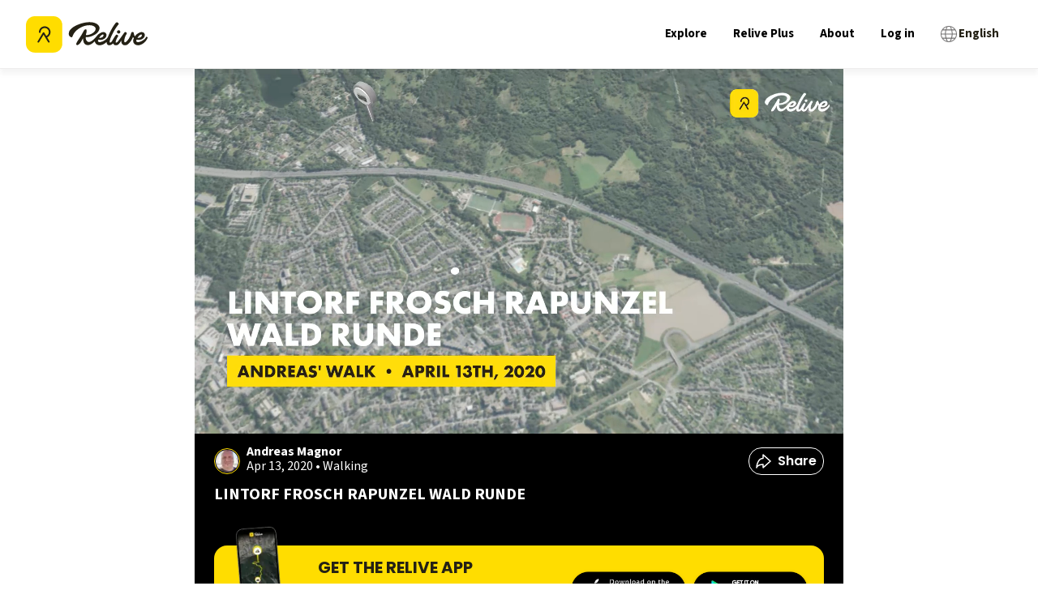

--- FILE ---
content_type: image/svg+xml
request_url: https://img.relive.com/-/w:32/aHR0cHM6Ly93d3cucmVsaXZlLmNvbS9fbmV4dC9zdGF0aWMvbWVkaWEvc3Rhcl9yYXRpbmcuNmNiYmY3YTAuc3Zn
body_size: 647
content:
<svg xmlns="http://www.w3.org/2000/svg" width="30" height="29" viewBox="0 0 30 29" fill="none">
<path d="M14.5513 0.532998C14.7345 0.160578 15.2655 0.160579 15.4487 0.532998L19.5765 8.92502C19.6493 9.07311 19.7906 9.17572 19.9539 9.19923L29.2108 10.5317C29.6216 10.5909 29.7856 11.0958 29.488 11.3851L22.7823 17.9042C22.664 18.0193 22.61 18.1853 22.6382 18.3479L24.2314 27.5635C24.3021 27.9724 23.8725 28.2845 23.5054 28.0909L15.2333 23.7279C15.0873 23.6509 14.9127 23.6509 14.7667 23.7279L6.49456 28.0909C6.12746 28.2845 5.6979 27.9724 5.76861 27.5635L7.36184 18.3479C7.38995 18.1853 7.33601 18.0193 7.21768 17.9042L0.511956 11.3851C0.214371 11.0958 0.378446 10.5909 0.789245 10.5317L10.0461 9.19923C10.2094 9.17572 10.3507 9.07311 10.4235 8.92502L14.5513 0.532998Z" fill="#FFDD00"/>
</svg>

--- FILE ---
content_type: application/javascript; charset=UTF-8
request_url: https://www.relive.com/_next/static/chunks/app/global-error-bc1ff0e912f469c9.js
body_size: 4176
content:
try{let e="undefined"!=typeof window?window:"undefined"!=typeof global?global:"undefined"!=typeof globalThis?globalThis:"undefined"!=typeof self?self:{},t=(new e.Error).stack;t&&(e._sentryDebugIds=e._sentryDebugIds||{},e._sentryDebugIds[t]="bb6fde20-7478-435c-9b9f-5dc1acb8120b",e._sentryDebugIdIdentifier="sentry-dbid-bb6fde20-7478-435c-9b9f-5dc1acb8120b")}catch(e){}(self.webpackChunk_N_E=self.webpackChunk_N_E||[]).push([[4219],{1749:()=>{},11885:(e,t,a)=>{"use strict";a.d(t,{Error:()=>r});var n=a(95155),i=a(66766),l=a(12388);a(82088);var o=a(76519);function r(e){let{title:t,description:a,icon:r,iconAlt:s,link:c,errorType:d}=e;return(0,n.jsxs)("div",{className:"d-flex flex-column justify-center align-items-center error-container",children:[r&&(0,n.jsx)(i.default,{src:r,alt:s,width:218.5,height:250}),(0,n.jsx)("h1",{className:"title","data-testid":"error-page-title",children:t}),(0,n.jsx)("p",{className:"description",children:a}),c&&(0,n.jsx)(l.N_,{onClick:function(){if("not-found"===d){var e;null===(e=(0,o.F)())||void 0===e||e.trackButtonClickEvent({button_id:"ecb5bf91-1c1a-4aa3-afc1-668f108530b9",button_label:"404-page-go-home",button_text:null==c?void 0:c.text})}},className:"go-home-button",href:c.href,children:c.text})]})}},12388:(e,t,a)=>{"use strict";a.d(t,{DT:()=>s,N_:()=>c,a8:()=>u,rd:()=>h});var n=a(49984),i=a(30981),l=a(61662),o=a(43973);let r=(0,l.h)().map(e=>e.code),s=(0,n.A)({defaultLocale:"en",localePrefix:"as-needed",locales:r,localeCookie:{secure:o.O}}),{Link:c,redirect:d,usePathname:u,useRouter:h}=(0,i.A)(s)},19524:(e,t,a)=>{"use strict";a.d(t,{A:()=>n});let n={src:"/_next/static/media/error-bear.5a67ea2d.png",height:1e3,width:874,blurDataURL:"[data-uri]",blurWidth:7,blurHeight:8}},23330:(e,t,a)=>{"use strict";a.d(t,{$:()=>o});var n=a(95155),i=a(66766),l=a(57128);function o(e){let{onClick:t,disabled:a,icon:o,text:r,variant:s="filled",iconAlt:c,style:d,className:u="",loading:h,iconClassName:g="",iconPriority:m,color:b="primary"}=e;return(0,n.jsxs)("button",{onClick:t,className:"btn btn-".concat(s).concat(a?" disabled":""," ").concat(b," ").concat(u),style:d,disabled:a,children:[h?(0,n.jsx)(l.A,{className:"btn-loader"}):o?(0,n.jsx)(i.default,{className:"btn-icon ".concat(a?"disabled":""," ").concat(g),src:o,alt:c||"Button icon",priority:m}):null,r&&(0,n.jsx)("p",{className:"button-label",children:r})]})}},41689:e=>{e.exports={container:"global-error_container__XQaPH","relive-logo":"global-error_relive-logo__fvXba","buttons-container":"global-error_buttons-container__lYQT4"}},43973:(e,t,a)=>{"use strict";a.d(t,{O:()=>n});let n=!0},46627:(e,t,a)=>{"use strict";a.r(t),a.d(t,{default:()=>n});let n={src:"/_next/static/media/logo-relive-black-icon.bc55772c.svg",height:114,width:380,blurWidth:0,blurHeight:0}},52235:()=>{},57128:(e,t,a)=>{"use strict";a.d(t,{A:()=>o});var n=a(95155),i=a(66766);a(52235);let l={src:"/_next/static/media/loading-spinner.1c6e3357.gif",height:640,width:640,blurWidth:0,blurHeight:0};function o(e){let{className:t}=e;return(0,n.jsx)(i.default,{className:"loader ".concat(t||""),src:l,alt:"Image of a spinning loading indicator",unoptimized:!0})}},61662:(e,t,a)=>{"use strict";function n(){return[{code:"cs",name:"Čeština",englishName:"Czech"},{code:"da",name:"Dansk",englishName:"Danish"},{code:"de",name:"Deutsch",englishName:"German"},{code:"en",name:"English",englishName:"English"},{code:"es",name:"Espa\xf1ol",englishName:"Spanish"},{code:"fr",name:"Fran\xe7ais",englishName:"French"},{code:"it",name:"Italiano",englishName:"Italian"},{code:"id",name:"Indonesia",englishName:"Indonesian"},{code:"ms",name:"Bahasa Melayu",englishName:"Malay"},{code:"nl",name:"Nederlands",englishName:"Dutch"},{code:"pl",name:"Polski",englishName:"Polish"},{code:"pt-BR",name:"Portugu\xeas brasileiro",englishName:"Brazilian Portuguese"},{code:"th",name:"ไทย",englishName:"Thai"},{code:"zh-TW",name:"中文 ( 漢語 )",englishName:"Chinese Traditional"},{code:"ko",name:"한국어",englishName:"Korean"},{code:"ja",name:"日本語",englishName:"Japanese"},{code:"ru",name:"русский",englishName:"Russian"}]}a.d(t,{h:()=>n})},72571:(e,t,a)=>{Promise.resolve().then(a.bind(a,98385))},72935:(e,t,a)=>{"use strict";a.d(t,{Ay:()=>s,HM:()=>r,Zk:()=>l,nm:()=>i,pU:()=>o});let n=(0,a(94536).Z0)({name:"alert",initialState:{globalAlert:void 0,globalBanner:void 0},reducers:{setAlert(e,t){e.globalAlert=t.payload},setBanner(e,t){var a,n;e.globalBanner=t.payload?{...t.payload,isVisible:null===(n=null===(a=t.payload)||void 0===a?void 0:a.isVisible)||void 0===n||n}:t.payload}}}),{setAlert:i,setBanner:l}=n.actions,o=e=>e.alert.globalAlert,r=e=>e.alert.globalBanner,s=n.reducer},74491:(e,t,a)=>{"use strict";a.d(t,{CN:()=>h,Ip:()=>o,L9:()=>b,Ql:()=>c,Ri:()=>p,S$:()=>s,TV:()=>f,e3:()=>r,nL:()=>u,uS:()=>d,uo:()=>g,ym:()=>m});var n=a(92274),i=a(78563),l=a(44134).hp;function o(e){return"dismissed-banner-".concat(e)}let r=(e,t)=>!!t.find(t=>(function(e,t){return e.startsWith("*")?e.endsWith("*")?t.includes(e.replaceAll("*","")):t.includes(e.replace("*","")):e.endsWith("*")?t.startsWith(e.replace("*","")):t===e})(t,e)),s=!1,c=(e,t)=>{let a=e.length?Math.max(...e):90,n=t.length?Math.max(...t):180,i=e.length?Math.min(...e):-90,l=t.length?Math.min(...t):-180,o={latitude:i+(a-i)/2,longitude:l+(n-l)/2,latitudeDelta:a-i,longitudeDelta:n-l},r=o.longitude+o.longitudeDelta,s=o.latitude+o.latitudeDelta,c=o.longitude-o.longitudeDelta;return{northEast:{lng:r,lat:s},southWest:{lng:c,lat:o.latitude-o.latitudeDelta}}},d=e=>{var t,a;let{id:l,offset:o}=e,r=null===(a=n.M.getState())||void 0===a?void 0:null===(t=a.alert.globalBanner)||void 0===t?void 0:t.isVisible,s=o||i.D0+(r?i.HW:0),c=document.getElementById(l);c&&window.scrollTo({top:c.getBoundingClientRect().top+window.scrollY-s,behavior:"smooth"})},u=e=>!i.qp.some(t=>e.startsWith("https://".concat(t))),h=()=>{var e,t;return"ontouchstart"in window||(null===(e=navigator)||void 0===e?void 0:e.maxTouchPoints)>0||(null===(t=navigator)||void 0===t?void 0:t.msMaxTouchPoints)>0},g=e=>/android/i.test(e)?i.CL:/iPad|iPhone|iPod/.test(e)?i.Ku:"",m=e=>l.from(e).toString("base64"),b=e=>l.from(e,"base64").toString(),p=e=>{var t;let a=null===(t=window.document.cookie.split("; ").find(t=>t.startsWith("".concat(e,"="))))||void 0===t?void 0:t.split("=")[1];if(a)return decodeURIComponent(a)},f=e=>{let{name:t,value:a,secure:n,expires:i}=e;document.cookie="".concat(t,"=").concat(a,"; expires=").concat(i.toUTCString(),"; ").concat(n?"Secure; ":"","path=/; SameSite=Lax;")}},76519:(e,t,a)=>{"use strict";let n;a.d(t,{F:()=>u});var i=a(9078),l=a(74094),o=a(74491),r=a(33174),s=a(43973);let c="https://aspweb.api.relive.cc";class d{trackSelfDescribingEvent(e,t){(0,l.YH)({event:e,context:t})}trackStructuredEvent(e,t){(0,l.tZ)({...e,context:t})}}let u=()=>(n||(n=function(){if(!o.S$)return(0,i.WY)(new d,function(){let e=(0,l.Po)("skyhawk-website-next",c,{appId:"cc.relive.website-next",platform:"web",eventMethod:"post",postPath:s.O?"/cc.relive.reliveapp/track":void 0,respectDoNotTrack:!0,anonymousTracking:{withSessionTracking:!0},stateStorageStrategy:"cookieAndLocalStorage",contexts:{webPage:!0,browser:!0,session:!0},cookieLifetime:2592e3,sessionCookieTimeout:1800,cookieSameSite:"Lax"});return e.setCollectorUrl(c),window.location.search.includes("perf=true")||(0,l.s8)({heartbeatDelay:5,minimumVisitLength:5}),e}());r.v.error("Server side tracking is not supported",void 0)}()),n)},82088:()=>{},92274:(e,t,a)=>{"use strict";a.d(t,{M:()=>s});var n=a(94536);let i=(0,n.Z0)({name:"auth",initialState:{loggedInUser:void 0},reducers:{setUser:(e,t)=>{e.loggedInUser=t.payload}}}),{setUser:l}=i.actions,o=i.reducer;var r=a(72935);let s=(0,n.U1)({reducer:{auth:o,alert:r.Ay},middleware:e=>e({serializableCheck:!1})})},94284:(e,t,a)=>{"use strict";a.r(t),a.d(t,{default:()=>l});var n=a(19206),i=a(44134).hp;function l(e){let{src:t,width:a,quality:l}=e,o=t;t.startsWith("/_next")&&(o="https://www.relive.com"+t);let r=i.from(o).toString("base64");return"https://img.relive.com/-"+(0,n.Jv)({value:r,type:"base64"},{width:a,quality:75===l?void 0:l})}},98385:(e,t,a)=>{"use strict";a.r(t),a.d(t,{default:()=>b,generateMetadata:()=>m});var n=a(95155),i=a(11885),l=a(66766),o=a(41689),r=a.n(o),s=a(23330),c=a(46627),d=a(12115),u=a(62105),h=a(19524);a(1749);let g={title:"Something went wrong!",description:"Try refreshing the page. If the problem persists, feel free to contact us.",button:"Refresh page",support:"Contact support"};async function m(){return{title:"".concat(g.title," | Relive"),description:g.description,robots:{index:!1}}}function b(e){let{error:t}=e;return(0,d.useEffect)(()=>{u.Cp(t)},[t]),(0,n.jsx)("html",{children:(0,n.jsx)("body",{children:(0,n.jsxs)("div",{className:r().container,children:[(0,n.jsx)(l.default,{alt:"Relive Logo",className:r()["relive-logo"],src:c.default}),(0,n.jsx)(i.Error,{title:g.title,description:g.description,icon:h.A.src,iconAlt:"Sad bear"}),(0,n.jsxs)("div",{className:r()["buttons-container"],children:[(0,n.jsx)(s.$,{onClick:function(){window.location.reload()},text:g.button}),(0,n.jsx)("a",{href:"https://support.relive.com/kb/en",target:"_blank",rel:"noreferrer",children:(0,n.jsx)(s.$,{text:g.support,variant:"outline"})})]})]})})})}}},e=>{var t=t=>e(e.s=t);e.O(0,[2564,5174,1334,6160,4536,1745,160,8441,3539,7358],()=>t(72571)),_N_E=e.O()}]);

--- FILE ---
content_type: text/x-component
request_url: https://www.relive.com/profile/andreasmagnor?_rsc=1oblw
body_size: -533
content:
0:{"b":"-KuBVn6GSJLO8eTF6RPRm","f":[["children",["locale","en","d"],"children","(dynamic)","children","profile",["profile",{"children":[["username","andreasmagnor","d"],{"children":["__PAGE__",{}]},"$undefined","$undefined",true]}],null,[null,null],false]],"S":false}


--- FILE ---
content_type: application/javascript; charset=UTF-8
request_url: https://www.relive.com/_next/static/chunks/app/(english-only)/(seo)/explore/page-9e82c4e9d2074350.js
body_size: 12925
content:
try{let e="undefined"!=typeof window?window:"undefined"!=typeof global?global:"undefined"!=typeof globalThis?globalThis:"undefined"!=typeof self?self:{},t=(new e.Error).stack;t&&(e._sentryDebugIds=e._sentryDebugIds||{},e._sentryDebugIds[t]="05643c53-d923-4845-acda-a058955f1fc0",e._sentryDebugIdIdentifier="sentry-dbid-05643c53-d923-4845-acda-a058955f1fc0")}catch(e){}(self.webpackChunk_N_E=self.webpackChunk_N_E||[]).push([[6644],{100:()=>{},11304:(e,t,i)=>{"use strict";i.d(t,{A:()=>d});var r=i(95155);i(100);var n=i(23330),s=i(57128),o=i(66766);function a(e){let{body:t,title:a,button:l,className:c,showLoader:d,showImage:h=!0}=e;return(0,r.jsxs)("div",{className:"d-flex flex-column justify-center empty-list-container ".concat(d?"loading":""," ").concat(c||""),children:[d?(0,r.jsx)(s.A,{}):(0,r.jsxs)(r.Fragment,{children:[h&&(0,r.jsx)(o.default,{className:"empty-image",src:i(52640),alt:"Bear - empty list",width:80,height:80}),(0,r.jsx)("p",{className:"text-lead title",children:a}),(0,r.jsx)("p",{children:t})]}),l&&(0,r.jsx)(n.$,{className:"retry-button",variant:"outline",text:l.text,onClick:l.onClick,loading:l.loading,disabled:l.disabled})]})}var l=i(17652),c=i(46453);function d(e){let{className:t,showError:i,onRetry:n,loading:s,title:o,body:d,listType:h}=e,A=(0,l.c3)(),u=(0,c.ot)(),m=s&&!i,p=!i&&!!h&&Object.keys(u.general).includes(h);return(0,r.jsx)(a,{className:t,showImage:!i,title:o||(p?A("list_empty.title",{items:A("general.".concat(h))}):A("list_error.title")),body:d||(p?A("list_empty.description",{items:A("general.".concat(h))}):A("list_error.description")),button:i&&n?{onClick:n,loading:s,disabled:s,text:A("list_error.retry")}:void 0,showLoader:m})}},17652:(e,t,i)=>{"use strict";i.d(t,{c3:()=>s,kc:()=>o});var r=i(46453);function n(e,t){return(...e)=>{try{return t(...e)}catch{throw Error(void 0)}}}let s=n(0,r.c3),o=n(0,r.kc)},17776:(e,t,i)=>{"use strict";i.r(t),i.d(t,{default:()=>s});var r=i(95155),n=i(93907);function s(){return(0,r.jsx)("section",{children:(0,r.jsx)(n.AppPromo,{appleButtonId:"021c2f9b-9e30-4d59-814c-642a1aef1ace",googleButtonId:"762ae3dc-f724-4f93-a52e-a62b3147b597",title:"Make your next hike memorable with relive",text:"Record your hike and turn it into an amazing 3D video with photos, notes, music and more!"})})}},19330:(e,t,i)=>{"use strict";i.r(t),i.d(t,{default:()=>r});let r={src:"/_next/static/media/video_phone.b1e7ca1e.webp",height:518,width:326,blurDataURL:"[data-uri]",blurWidth:5,blurHeight:8}},20268:e=>{e.exports={container:"page_container__o3jNd"}},21949:(e,t,i)=>{"use strict";i.r(t),i.d(t,{DownloadPromoBanner:()=>u});var r=i(95155),n=i(66766),s=i(19330),o=i(26887),a=i.n(o),l=i(32813),c=i(89612),d=i(17652),h=i(79253),A=i(87445);function u(e){let{customTitle:t,appleButtonId:i,googleButtonId:o}=e,u=(0,d.c3)("app_promo"),{trackButtonClick:m}=(0,c.s)(),p=(0,h.bu)(),g=(0,h.bw)(),b=(0,r.jsx)(l.A,{className:a().buttons,onClickApple:()=>{m({buttonId:i,buttonLabel:"video-app-download-apple"})},onClickGoogle:()=>{m({buttonId:o,buttonLabel:"video-app-download-google"})}}),f=g?{subtitle:A.j.en.download_promo_subtitle,title:A.j.en.download_promo_title}:p?{subtitle:A.j.de.download_promo_subtitle,title:A.j.de.download_promo_title}:{subtitle:u("create_share"),title:u("get_app")};return(0,r.jsx)("div",{className:"download-promo-banner ".concat(p||g?a()["de-container"]:""," ").concat(a().container),children:(0,r.jsxs)("div",{className:a().banner,children:[(0,r.jsx)(n.default,{src:s.default,width:80,height:100,alt:u("phone_alt"),className:a()["image-phone"]}),(0,r.jsxs)("div",{className:"download-banner-content ".concat(a().content),children:[(0,r.jsx)("h5",{children:t||f.title}),(0,r.jsx)("p",{children:f.subtitle}),(0,r.jsx)("div",{className:"".concat(a().buttons," hide-desktop"),children:b})]}),(0,r.jsx)("div",{className:"".concat(a().buttons," hide-mobile ").concat(p?a()["de-buttons"]:""),children:b})]})})}},23330:(e,t,i)=>{"use strict";i.d(t,{$:()=>o});var r=i(95155),n=i(66766),s=i(57128);function o(e){let{onClick:t,disabled:i,icon:o,text:a,variant:l="filled",iconAlt:c,style:d,className:h="",loading:A,iconClassName:u="",iconPriority:m,color:p="primary"}=e;return(0,r.jsxs)("button",{onClick:t,className:"btn btn-".concat(l).concat(i?" disabled":""," ").concat(p," ").concat(h),style:d,disabled:i,children:[A?(0,r.jsx)(s.A,{className:"btn-loader"}):o?(0,r.jsx)(n.default,{className:"btn-icon ".concat(i?"disabled":""," ").concat(u),src:o,alt:c||"Button icon",priority:m}):null,a&&(0,r.jsx)("p",{className:"button-label",children:a})]})}},26887:e=>{e.exports={container:"DownloadPromoBanner_container__8BPPP",buttons:"DownloadPromoBanner_buttons__Jnib_","image-phone":"DownloadPromoBanner_image-phone__CNHtj",banner:"DownloadPromoBanner_banner__674Zp",content:"DownloadPromoBanner_content__B2IrQ","de-container":"DownloadPromoBanner_de-container__RpMCO","de-buttons":"DownloadPromoBanner_de-buttons__sDFHl","container-test":"DownloadPromoBanner_container-test__si0GT"}},27367:(e,t,i)=>{"use strict";i.d(t,{default:()=>p});var r=i(95155),n=i(37422),s=i(59468),o=i.n(s),a=i(21949),l=i(66766);let c={src:"/_next/static/media/relive-logo-shadow.958cb15a.svg",height:81,width:58,blurWidth:0,blurHeight:0};var d=i(66362),h=i.n(d);function A(e){let{image:t,id:i,text:n}=e;return(0,r.jsxs)("div",{className:"what-you-can-do-card ".concat(h()["what-you-can-do-card"]),children:[(0,r.jsx)("div",{className:h()["relive-logo-shadow"],children:(0,r.jsx)(l.default,{alt:"Relive logo shadow",src:c})}),(0,r.jsx)("div",{className:h()["img-container"],children:(0,r.jsx)(l.default,{alt:t.alt,src:t.src,width:100})}),(0,r.jsx)("div",{children:(0,r.jsx)("p",{children:n})})]},i)}var u=i(12115),m=i(17652);function p(){let e=(0,m.c3)("what_you_can_do"),t=e("activity_explainer"),s=e("memories_explainer"),l=e("route_explainer"),c=(0,u.useMemo)(()=>[{image:{alt:"Track your route",src:i(87113)},id:"track-your-route",text:l},{image:{alt:"Route Phone",src:i(88971)},id:"1-minute-videos",text:t},{image:{alt:"Share your memories",src:i(41380)},id:"outdoor-memories",text:s}],[t,s,l]);return(0,r.jsxs)("section",{className:o().section,children:[(0,r.jsx)("div",{className:o().background}),(0,r.jsx)("h2",{className:o().header,children:e("explainer_title")}),(0,r.jsx)(n.A,{containerClassName:"hide-desktop",data:c,listType:"what-you-can-do",maxVisibleItems:2,renderItem:A}),(0,r.jsx)("div",{className:"".concat(o()["card-container-desktop"]," hide-mobile"),children:c.map(e=>(0,r.jsx)(A,{id:e.id,image:e.image,text:e.text},e.id))}),(0,r.jsx)(a.DownloadPromoBanner,{appleButtonId:"5e0225a2-f10c-4b26-85cf-1dbc7bfa33d0",googleButtonId:"9d8d693f-9cdf-49ed-8040-be61e6a1569f"})]})}},29200:e=>{function t(e,t){"boolean"==typeof t&&(t={forever:t}),this._originalTimeouts=JSON.parse(JSON.stringify(e)),this._timeouts=e,this._options=t||{},this._maxRetryTime=t&&t.maxRetryTime||1/0,this._fn=null,this._errors=[],this._attempts=1,this._operationTimeout=null,this._operationTimeoutCb=null,this._timeout=null,this._operationStart=null,this._timer=null,this._options.forever&&(this._cachedTimeouts=this._timeouts.slice(0))}e.exports=t,t.prototype.reset=function(){this._attempts=1,this._timeouts=this._originalTimeouts.slice(0)},t.prototype.stop=function(){this._timeout&&clearTimeout(this._timeout),this._timer&&clearTimeout(this._timer),this._timeouts=[],this._cachedTimeouts=null},t.prototype.retry=function(e){if(this._timeout&&clearTimeout(this._timeout),!e)return!1;var t=new Date().getTime();if(e&&t-this._operationStart>=this._maxRetryTime)return this._errors.push(e),this._errors.unshift(Error("RetryOperation timeout occurred")),!1;this._errors.push(e);var i=this._timeouts.shift();if(void 0===i)if(!this._cachedTimeouts)return!1;else this._errors.splice(0,this._errors.length-1),i=this._cachedTimeouts.slice(-1);var r=this;return this._timer=setTimeout(function(){r._attempts++,r._operationTimeoutCb&&(r._timeout=setTimeout(function(){r._operationTimeoutCb(r._attempts)},r._operationTimeout),r._options.unref&&r._timeout.unref()),r._fn(r._attempts)},i),this._options.unref&&this._timer.unref(),!0},t.prototype.attempt=function(e,t){this._fn=e,t&&(t.timeout&&(this._operationTimeout=t.timeout),t.cb&&(this._operationTimeoutCb=t.cb));var i=this;this._operationTimeoutCb&&(this._timeout=setTimeout(function(){i._operationTimeoutCb()},i._operationTimeout)),this._operationStart=new Date().getTime(),this._fn(this._attempts)},t.prototype.try=function(e){console.log("Using RetryOperation.try() is deprecated"),this.attempt(e)},t.prototype.start=function(e){console.log("Using RetryOperation.start() is deprecated"),this.attempt(e)},t.prototype.start=t.prototype.try,t.prototype.errors=function(){return this._errors},t.prototype.attempts=function(){return this._attempts},t.prototype.mainError=function(){if(0===this._errors.length)return null;for(var e={},t=null,i=0,r=0;r<this._errors.length;r++){var n=this._errors[r],s=n.message,o=(e[s]||0)+1;e[s]=o,o>=i&&(t=n,i=o)}return t}},32813:(e,t,i)=>{"use strict";i.d(t,{A:()=>A});var r=i(95155),n=i(12388),s=i(66766);let o={src:"/_next/static/media/button-appleappstore-black-de.863ad1f1.svg",height:40,width:120,blurWidth:0,blurHeight:0},a={src:"/_next/static/media/button-appleappstore-black.df85d3a3.png",height:90,width:262,blurDataURL:"[data-uri]",blurWidth:8,blurHeight:3},l={src:"/_next/static/media/button-googleplay-black-de.875f45e0.png",height:80,width:270,blurDataURL:"[data-uri]",blurWidth:8,blurHeight:2},c={src:"/_next/static/media/button-googleplay-black.d8d130d2.png",height:90,width:262,blurDataURL:"[data-uri]",blurWidth:8,blurHeight:3};var d=i(30029),h=i(79253);function A(e){let{className:t,onClickApple:i,onClickGoogle:A}=e,{getStoreLinks:u}=(0,d.W)(),m=(0,h.bu)(),p=u();return(0,r.jsxs)("div",{className:"d-flex ".concat(t),children:[(0,r.jsx)("div",{className:"hide-android store-btn ios",children:(0,r.jsx)(n.N_,{onClick:i,href:p.app_store_link,target:"_blank",children:(0,r.jsx)(s.default,{src:m?o:a,alt:"Apple AppStore"})})}),(0,r.jsx)("div",{className:"hide-ios store-btn android",children:(0,r.jsx)(n.N_,{onClick:A,href:p.play_store_link,target:"_blank",children:(0,r.jsx)(s.default,{src:m?l:c,alt:"Google Play"})})})]})}},37422:(e,t,i)=>{"use strict";i.d(t,{A:()=>A});var r=i(95155),n=i(12115);i(67573);var s=i(57128),o=i(58935),a=i(79253),l=i(11304),c=i(76519),d=i(30029),h=i(89612);function A(e){let{data:t,renderItem:i,maxVisibleItems:A,fetchNextPage:u,onRetry:m,loading:p,loadingLabel:g,nextToken:b,showError:f,overlayClassName:_,listClassName:v,containerClassName:x,listType:w,...y}=e,k=y.scrollXDelta||560,P=(0,n.useRef)(null),[E,j]=(0,n.useState)(!1),[C,T]=(0,n.useState)(!1),[N,D]=(0,n.useState)(t.length>A),{vid:B,experiments:R}=(0,d.W)(),F=(0,h.p)({vid:B,experiments:R}),S=(0,a.ZC)(p),M=(0,n.useCallback)(()=>{if(!P.current)return;let{scrollLeft:e,scrollWidth:t,clientWidth:i}=P.current,r=0===e,n=e+i>=t-32;!r!==C&&T(!r),!n!==N&&D(!n)},[C,N]),U=(0,n.useCallback)(()=>{var e;null===(e=(0,c.F)())||void 0===e||e.trackCarouselSwipeEvent({carousel_label:w,carousel_current_index:0,carousel_length:t.length},F),j(!0)},[t.length,w,F]),I=(0,n.useCallback)(async()=>{if(!P.current)return;let{scrollLeft:e,scrollWidth:t,clientWidth:i}=P.current;M(),e+i>=t-100&&!p&&b&&u&&await u(),E||U()},[p,b,M,u,U,E]);(0,n.useEffect)(()=>{if(P.current){let e=P.current;return e.addEventListener("scroll",I),()=>e.removeEventListener("scroll",I)}},[I]),(0,n.useEffect)(()=>{S&&!p&&M()},[p,S,M]);let G=(0,n.useCallback)(e=>{let{goBack:t}=e,i=P.current;i&&(i.scrollTo({behavior:"smooth",left:i.scrollLeft+(t?-k:k)}),E||U())},[k,E,U]);return(0,r.jsxs)("div",{className:"d-flex horizontal-list-container ".concat(x||""),children:[(0,r.jsx)("div",{className:"hide-mobile overlay-offset is-left"}),C&&(0,r.jsx)(o.A,{className:"hide-mobile ".concat(_||""),isLeftSide:!0,onClick:()=>G({goBack:!0})}),(0,r.jsxs)("ul",{id:"horizontal-list-slider",ref:P,className:"d-flex slider ".concat(v||""),children:[t.map((e,t)=>i(e,t)),p&&!f&&(0,r.jsx)("div",{className:"d-flex justify-center align-items-center loader-container",children:(0,r.jsxs)("div",{className:"d-flex flex-column align-items-center",children:[(0,r.jsx)(s.A,{className:"loader"}),(0,r.jsx)("p",{className:"loader-label",children:g})]})}),f&&(0,r.jsx)(l.A,{listType:w,showError:f,loading:p,onRetry:m,className:"error-container"})]}),N&&(0,r.jsx)(o.A,{className:"hide-mobile ".concat(_||""),onClick:()=>G({})}),(0,r.jsx)("div",{className:"hide-mobile overlay-offset"})]})}},38323:function(e,t){var i,r,n;r=[t],void 0!==(n="function"==typeof(i=function(e){"use strict";function t(e,t){for(var i=0;i<t.length;i++){var r=t[i];r.enumerable=r.enumerable||!1,r.configurable=!0,"value"in r&&(r.writable=!0),Object.defineProperty(e,r.key,r)}}Object.defineProperty(e,"__esModule",{value:!0}),e.default=void 0,e.default=function(){var e,i;function r(){var e=0<arguments.length&&void 0!==arguments[0]?arguments[0]:"",t=1<arguments.length&&void 0!==arguments[1]?arguments[1]:0,i=2<arguments.length&&void 0!==arguments[2]?arguments[2]:"abcdefghijklmnopqrstuvwxyzABCDEFGHIJKLMNOPQRSTUVWXYZ1234567890";if(!(this instanceof r))throw TypeError("Cannot call a class as a function");var n,s,o="";this.escapeRegExp=function(e){return e.replace(/[-[\]{}()*+?.,\\^$|#\s]/g,"\\$&")},this.parseInt=function(e,t){return/^(-|\+)?([0-9]+|Infinity)$/.test(e)?parseInt(e,t):NaN},this.seps="cfhistuCFHISTU",this.minLength=0<parseInt(t,10)?t:0,this.salt="string"==typeof e?e:"","string"==typeof i&&(this.alphabet=i);for(var a=0;a!==this.alphabet.length;a++)-1===o.indexOf(this.alphabet.charAt(a))&&(o+=this.alphabet.charAt(a));if(this.alphabet=o,this.alphabet.length<16)throw"error: alphabet must contain at least X unique characters".replace("X",16);if(-1!==this.alphabet.search(" "))throw"error: alphabet cannot contain spaces";for(var l=0;l!==this.seps.length;l++){var c=this.alphabet.indexOf(this.seps.charAt(l));-1===c?this.seps=this.seps.substr(0,l)+" "+this.seps.substr(l+1):this.alphabet=this.alphabet.substr(0,c)+" "+this.alphabet.substr(c+1)}this.alphabet=this.alphabet.replace(/ /g,""),this.seps=this.seps.replace(/ /g,""),this.seps=this._shuffle(this.seps,this.salt),(!this.seps.length||3.5<this.alphabet.length/this.seps.length)&&(n=Math.ceil(this.alphabet.length/3.5))>this.seps.length&&(s=n-this.seps.length,this.seps+=this.alphabet.substr(0,s),this.alphabet=this.alphabet.substr(s)),this.alphabet=this._shuffle(this.alphabet,this.salt);var d=Math.ceil(this.alphabet.length/12);this.alphabet.length<3?(this.guards=this.seps.substr(0,d),this.seps=this.seps.substr(d)):(this.guards=this.alphabet.substr(0,d),this.alphabet=this.alphabet.substr(d))}return e=[{key:"encode",value:function(){for(var e=arguments.length,t=Array(e),i=0;i<e;i++)t[i]=arguments[i];if(!t.length||t[0]&&t[0].constructor===Array&&!(t=t[0]).length)return"";for(var r=0;r!==t.length;r++)if(t[r]=this.parseInt(t[r],10),!(0<=t[r]))return"";return this._encode(t)}},{key:"decode",value:function(e){return e&&e.length&&"string"==typeof e?this._decode(e,this.alphabet):[]}},{key:"encodeHex",value:function(e){if(e=e.toString(),!/^[0-9a-fA-F]+$/.test(e))return"";for(var t=e.match(/[\w\W]{1,12}/g),i=0;i!==t.length;i++)t[i]=parseInt("1"+t[i],16);return this.encode.apply(this,t)}},{key:"decodeHex",value:function(e){for(var t=[],i=this.decode(e),r=0;r!==i.length;r++)t+=i[r].toString(16).substr(1);return t}},{key:"_encode",value:function(e){for(var t,i=this.alphabet,r=0,n=0;n!==e.length;n++)r+=e[n]%(n+100);for(var s=t=i.charAt(r%i.length),o=0;o!==e.length;o++){var a=e[o],l=s+this.salt+i;i=this._shuffle(i,l.substr(0,i.length));var c=this._toAlphabet(a,i);if(t+=c,o+1<e.length){var d=(a%=c.charCodeAt(0)+o)%this.seps.length;t+=this.seps.charAt(d)}}if(t.length<this.minLength){var h=(r+t[0].charCodeAt(0))%this.guards.length,A=this.guards[h];(t=A+t).length<this.minLength&&(h=(r+t[2].charCodeAt(0))%this.guards.length,t+=A=this.guards[h])}for(var u=parseInt(i.length/2,10);t.length<this.minLength;){var m=(t=(i=this._shuffle(i,i)).substr(u)+t+i.substr(0,u)).length-this.minLength;0<m&&(t=t.substr(m/2,this.minLength))}return t}},{key:"_decode",value:function(e,t){var i=[],r=0,n=RegExp("[".concat(this.escapeRegExp(this.guards),"]"),"g"),s=e.replace(n," "),o=s.split(" ");if(3!==o.length&&2!==o.length||(r=1),void 0!==(s=o[r])[0]){var a=s[0];s=s.substr(1),n=RegExp("[".concat(this.escapeRegExp(this.seps),"]"),"g"),o=(s=s.replace(n," ")).split(" ");for(var l=0;l!==o.length;l++){var c=o[l],d=a+this.salt+t;t=this._shuffle(t,d.substr(0,t.length)),i.push(this._fromAlphabet(c,t))}this.encode(i)!==e&&(i=[])}return i}},{key:"_shuffle",value:function(e,t){var i;if(!t.length)return e;for(var r=(e=e.split("")).length-1,n=0,s=0,o=0;0<r;r--,n++){n%=t.length,s+=i=t.charCodeAt(n);var a=e[o=(i+n+s)%r];e[o]=e[r],e[r]=a}return e=e.join("")}},{key:"_toAlphabet",value:function(e,t){for(var i="";i=t.charAt(e%t.length)+i,e=parseInt(e/t.length,10););return i}},{key:"_fromAlphabet",value:function(e,t){return e.split("").map(function(e){return t.indexOf(e)}).reduce(function(e,i){return e*t.length+i},0)}}],t(r.prototype,e),i&&t(r,i),r}()})?i.apply(t,r):i)&&(e.exports=n)},39852:(e,t,i)=>{"use strict";i.d(t,{StoreLinkReferrerInitializer:()=>s});var r=i(12115),n=i(30029);let s=e=>{let{referrer:t}=e,{setStoreLinkReferrer:i}=(0,n.W)();return(0,r.useEffect)(()=>{i(t)},[t,i]),null}},41380:(e,t,i)=>{"use strict";i.r(t),i.d(t,{default:()=>r});let r={src:"/_next/static/media/memories-explainer.6d39a074.png",height:600,width:851,blurDataURL:"[data-uri]",blurWidth:8,blurHeight:6}},45661:(e,t,i)=>{"use strict";i.d(t,{A:()=>n});var r=i(95155);function n(e){let{schema:t}=e;return(0,r.jsx)("script",{type:"application/ld+json",dangerouslySetInnerHTML:{__html:JSON.stringify(t)}})}i(12115)},46096:(e,t,i)=>{"use strict";i.d(t,{default:()=>s});var r=i(46453),n=i(95155);function s(e){let{locale:t,...i}=e;if(!t)throw Error(void 0);return(0,n.jsx)(r.Dk,{locale:t,...i})}},47027:e=>{e.exports={"faq-item":"FaqItem_faq-item__sPyvB",question:"FaqItem_question__6r7uX",icon:"FaqItem_icon__1YFDd",answer:"FaqItem_answer__mJQmE",open:"FaqItem_open__GTPhU"}},51884:e=>{e.exports={container:"page_container__euLKq","faq-section":"page_faq-section__hmNWs"}},52155:(e,t,i)=>{"use strict";i.d(t,{SimulatePreloadedQuery:()=>s});var r,n=i(12115),s=e=>(r||(r=n.lazy(()=>Promise.all([i.e(6112),i.e(3996)]).then(i.bind(i,93996)))),n.createElement(r,{...e}))},52235:()=>{},52640:(e,t,i)=>{"use strict";i.r(t),i.d(t,{default:()=>r});let r={src:"/_next/static/media/empty-bear.cf36e66e.svg",height:88,width:88,blurWidth:0,blurHeight:0}},52813:(e,t,i)=>{"use strict";let r=i(84896),n=["Failed to fetch","NetworkError when attempting to fetch resource.","The Internet connection appears to be offline.","Network request failed"];class s extends Error{constructor(e){super(),e instanceof Error?(this.originalError=e,{message:e}=e):(this.originalError=Error(e),this.originalError.stack=this.stack),this.name="AbortError",this.message=e}}let o=(e,t,i)=>{let r=i.retries-(t-1);return e.attemptNumber=t,e.retriesLeft=r,e},a=e=>n.includes(e),l=(e,t)=>new Promise((i,n)=>{t={onFailedAttempt:()=>{},retries:10,...t};let l=r.operation(t);l.attempt(async r=>{try{i(await e(r))}catch(e){if(!(e instanceof Error)){n(TypeError(`Non-error was thrown: "${e}". You should only throw errors.`));return}if(e instanceof s)l.stop(),n(e.originalError);else if(e instanceof TypeError&&!a(e.message))l.stop(),n(e);else{o(e,r,t);try{await t.onFailedAttempt(e)}catch(e){n(e);return}l.retry(e)||n(l.mainError())}}})});e.exports=l,e.exports.default=l,e.exports.AbortError=s},53240:e=>{e.exports={container:"FaqSection_container___miu1",title:"FaqSection_title__m6pqM"}},57128:(e,t,i)=>{"use strict";i.d(t,{A:()=>o});var r=i(95155),n=i(66766);i(52235);let s={src:"/_next/static/media/loading-spinner.1c6e3357.gif",height:640,width:640,blurWidth:0,blurHeight:0};function o(e){let{className:t}=e;return(0,r.jsx)(n.default,{className:"loader ".concat(t||""),src:s,alt:"Image of a spinning loading indicator",unoptimized:!0})}},58935:(e,t,i)=>{"use strict";i.d(t,{A:()=>o});var r=i(95155);i(82048);var n=i(66766);let s={src:"/_next/static/media/arrow-right.52af8458.svg",height:16,width:18,blurWidth:0,blurHeight:0};function o(e){let{onClick:t,isLeftSide:i,className:o}=e;return(0,r.jsx)("div",{className:"slider-overlay-container ".concat(i?"is-left":""," ").concat(o||""),children:(0,r.jsx)("div",{className:"slider-button ".concat(i?"is-left":""),onClick:t,children:(0,r.jsx)(n.default,{className:i?"arrow-icon-left":void 0,src:s,alt:"Arrow pointing ".concat(i?"left":"right"),width:15,height:17})})})}},59468:e=>{e.exports={section:"WhatYouCanDoSection_section__lo_vk",background:"WhatYouCanDoSection_background__GE3Vf",header:"WhatYouCanDoSection_header__AuYuK","card-container-desktop":"WhatYouCanDoSection_card-container-desktop__LXN6U"}},64440:(e,t,i)=>{"use strict";i.r(t),i.d(t,{default:()=>p});var r=i(95155),n=i(12115),s=i(53240),o=i.n(s),a=i(47027),l=i.n(a),c=i(66766);let d={src:"/_next/static/media/faq-expand.0be0a8c4.svg",height:32,width:32,blurWidth:0,blurHeight:0},h={src:"/_next/static/media/faq-collapse.4a18897b.svg",height:32,width:32,blurWidth:0,blurHeight:0};function A(e){let{faq:t,isOpen:i,...n}=e,{question:s,answer:o}=t,a="faq-answer-".concat(t.id);return(0,r.jsxs)("div",{className:l()["faq-item"],children:[(0,r.jsxs)("button",{className:l().question,onClick:function(){n.onToggle(t.id)},"aria-expanded":i,"aria-controls":a,children:[(0,r.jsx)("h3",{children:s}),(0,r.jsx)(c.default,{className:l().icon,src:i?h:d,alt:"FAQ toggle icon"})]}),(0,r.jsx)("p",{id:a,className:"".concat(l().answer," ").concat(i?l().open:""),children:o})]})}var u=i(45661);function m(e){let{faqs:t}=e,i={"@context":"https://schema.org","@type":"FAQPage",mainEntity:t.map(e=>({"@type":"Question",name:e.question,acceptedAnswer:{"@type":"Answer",text:e.answer}}))};return(0,r.jsx)(u.A,{schema:i})}function p(e){let{className:t,includeSchemaMarkup:i,faqs:s}=e,[a,l]=(0,n.useState)([]),c=e=>{l(t=>t.includes(e)?t.filter(t=>t!==e):[...t,e])};return(0,r.jsxs)("section",{className:"".concat(o().container," ").concat(t||""),children:[(0,r.jsxs)("h2",{className:o().title,children:["Frequently",(0,r.jsx)("br",{})," asked questions"]}),(0,r.jsx)("div",{className:o()["faq-list"],children:s.map(e=>(0,r.jsx)(A,{faq:e,isOpen:a.includes(e.id),onToggle:c},e.id))}),i&&(0,r.jsx)(m,{faqs:s})]})}},65938:(e,t,i)=>{"use strict";i.r(t),i.d(t,{default:()=>r});let r={src:"/_next/static/media/device-ride.11b1003b.png",height:466,width:500,blurDataURL:"[data-uri]",blurWidth:8,blurHeight:7}},66362:e=>{e.exports={"what-you-can-do-card":"WhatYouCanDoCard_what-you-can-do-card__Nb0ky","img-container":"WhatYouCanDoCard_img-container__15i1M","relive-logo-shadow":"WhatYouCanDoCard_relive-logo-shadow__vaUGk"}},67573:()=>{},69882:e=>{e.exports={"location-tiles-container":"LocationTiles_location-tiles-container__421wo","location-tile":"LocationTiles_location-tile__nE2G3"}},73668:e=>{e.exports={container:"ContentSection_container__VACdL"}},79844:(e,t,i)=>{Promise.resolve().then(i.bind(i,52155)),Promise.resolve().then(i.bind(i,46160)),Promise.resolve().then(i.bind(i,46096)),Promise.resolve().then(i.t.bind(i,33063,23)),Promise.resolve().then(i.bind(i,98599)),Promise.resolve().then(i.bind(i,1582)),Promise.resolve().then(i.bind(i,20004)),Promise.resolve().then(i.bind(i,28499)),Promise.resolve().then(i.bind(i,50487)),Promise.resolve().then(i.bind(i,80723)),Promise.resolve().then(i.bind(i,53377)),Promise.resolve().then(i.bind(i,85948)),Promise.resolve().then(i.bind(i,73279)),Promise.resolve().then(i.bind(i,49566)),Promise.resolve().then(i.bind(i,37576)),Promise.resolve().then(i.bind(i,70620)),Promise.resolve().then(i.bind(i,8261)),Promise.resolve().then(i.bind(i,25665)),Promise.resolve().then(i.bind(i,53040)),Promise.resolve().then(i.bind(i,70571)),Promise.resolve().then(i.bind(i,1948)),Promise.resolve().then(i.bind(i,58103)),Promise.resolve().then(i.bind(i,6202)),Promise.resolve().then(i.bind(i,69826)),Promise.resolve().then(i.bind(i,58433)),Promise.resolve().then(i.bind(i,47422)),Promise.resolve().then(i.bind(i,163)),Promise.resolve().then(i.bind(i,87477)),Promise.resolve().then(i.bind(i,93804)),Promise.resolve().then(i.bind(i,58722)),Promise.resolve().then(i.bind(i,61116)),Promise.resolve().then(i.bind(i,82172)),Promise.resolve().then(i.bind(i,34831)),Promise.resolve().then(i.bind(i,39676)),Promise.resolve().then(i.bind(i,31227)),Promise.resolve().then(i.bind(i,51389)),Promise.resolve().then(i.bind(i,25611)),Promise.resolve().then(i.bind(i,93627)),Promise.resolve().then(i.bind(i,41090)),Promise.resolve().then(i.bind(i,55050)),Promise.resolve().then(i.bind(i,76224)),Promise.resolve().then(i.bind(i,19374)),Promise.resolve().then(i.bind(i,98766)),Promise.resolve().then(i.bind(i,62700)),Promise.resolve().then(i.bind(i,91149)),Promise.resolve().then(i.bind(i,26609)),Promise.resolve().then(i.bind(i,86310)),Promise.resolve().then(i.bind(i,82257)),Promise.resolve().then(i.bind(i,17897)),Promise.resolve().then(i.bind(i,87580)),Promise.resolve().then(i.bind(i,31761)),Promise.resolve().then(i.bind(i,27993)),Promise.resolve().then(i.bind(i,68132)),Promise.resolve().then(i.bind(i,51660)),Promise.resolve().then(i.bind(i,1930)),Promise.resolve().then(i.bind(i,87159)),Promise.resolve().then(i.bind(i,79336)),Promise.resolve().then(i.bind(i,20915)),Promise.resolve().then(i.t.bind(i,51884,23)),Promise.resolve().then(i.t.bind(i,20268,23)),Promise.resolve().then(i.bind(i,39852)),Promise.resolve().then(i.bind(i,91614)),Promise.resolve().then(i.t.bind(i,93097,23)),Promise.resolve().then(i.t.bind(i,69882,23)),Promise.resolve().then(i.bind(i,17776)),Promise.resolve().then(i.bind(i,64440)),Promise.resolve().then(i.bind(i,27367))},82048:()=>{},84207:()=>{},84896:(e,t,i)=>{e.exports=i(90342)},87113:(e,t,i)=>{"use strict";i.r(t),i.d(t,{default:()=>r});let r={src:"/_next/static/media/photos-explainer.d4bbcbbf.png",height:600,width:851,blurDataURL:"[data-uri]",blurWidth:8,blurHeight:6}},87159:(e,t,i)=>{"use strict";i.r(t),i.d(t,{default:()=>r});let r={src:"/_next/static/media/area-card-fallback-image.94aafd23.jpeg",height:750,width:1e3,blurDataURL:"[data-uri]",blurWidth:8,blurHeight:6}},87445:(e,t,i)=>{"use strict";i.d(t,{j:()=>r});let r={relive_plus:"Relive Plus",en:{download_promo_title:"Share your own adventures",download_promo_subtitle:"Download the Relive app for free.",scroll_banner_title:"Create and share your own <strong>3D videos</strong>",scroll_banner_subtitle:"in three simple steps",reviews_header:"Join 20 million people reliving their outdoor activities",reviews_subheader:"900,000+ reviews",what_you_can_do:{explainer_title:"How does it work?",route_explainer:"<strong>Step 1:</strong> Go on an outdoor adventure! Be sure to record your route with Relive or your favorite fitness tracker.",activity_explainer:"<strong>Step 2:</strong> Turn your activities, photos and videos into a stunning 3D video —\xa0in as little as two taps.",memories_explainer:"<strong>Step 3:</strong> Share your experience\xa0with friends via WhatsApp or your social network of choice."},track_and_share:"Try Relive for free",track_and_share_text:"Can’t bring your friends with you? With incredible 3D visuals combined with your own photos and videos, Relive is the next best thing to being there.",modal_explainer:{title:e=>"Join ".concat(e," & 20 million others on Relive"),list_title:"Create 3D videos of your own activities.",point1:"<strong>No editing</strong> skills necessary",point2:"Create your video in <strong>a few clicks</strong>",point3:"<strong>Share or download</strong> instantly",button_title_mob:"Get Relive for free",button_title_desk:"Get Relive for free"},units:{mi_short:"mi",km_short:"km"}},de:{modal_explainer:{title:"20 Millionen sind mit Relive auf Tour.",list_title:"Tracke deine Touren und teile sie mit der Welt.",point1:"<strong>Keine Videobearbeitung</strong> notwendig",point2:"Mit <strong>wenigen Klicks</strong> zum animierten 3D-Video",point3:"Video direkt <strong>teilen oder herunterladen</strong>",button_title_mob:"Kostenlos downloaden",button_title_desk:"Relive kostenlos downloaden"},download_promo_title:"Tracke Deine Touren in 3D",download_promo_subtitle:"und teile sie mit deinen Lieblingsmenschen.",what_you_can_do:{explainer_title:"Rausgehen, was erleben, in 3D teilen",route_explainer:"Rucksack auf, Relive an – die App zeichnet deine Route auf, w\xe4hrend du Dreitausender erklimmst oder zum See radelst.",activity_explainer:"Erg\xe4nze Fotos und Relive erstellt dir automatisch ein 3D-Video, das du whatsappen, posten oder einfach nur anhimmeln kannst.",memories_explainer:"Fitness-Tracker dabei?    Importiere deine vergangenen Touren und erlebe sie, als w\xe4r’s gestern gewesen."},scroll_banner_title:"<strong>Mit wenigen Klicks zum 3D-Video</strong>",scroll_banner_subtitle:"So einfach geht’s:",reviews_header:"20 Millionen sind mit Relive auf Tour.",reviews_header_2:"Bist du dabei?",reviews_subheader:"900.000+ Bewertungen",review_1:{username:"bergperser",title:"Fantastische Visualierung",content:"Finde es toll wie einfach man seine absolvierten Strecken nochmal nacherleben kann. Fotos und Videos hinzuf\xfcgen um das ganze noch individueller und pers\xf6nlicher zu gestalten... einfach top."},review_2:{username:"Trillfinger",title:"Einfach nur cool",content:"Die eigenen sportlichen Leistungen im Nachhinein nochmals zu erleben, ist schon toll gemacht. Die Hintergrundmusiken sind ebenfalls gut gemacht und bieten den passenden Sound. Echt empfehlenswert!"},review_3:{username:"DoktorFitness",title:"Einfach genial",content:"\uD83D\uDCAF\uD83D\uDC4D Einfach eine geniale 3D Animation zur Eigenmotivation und um Freunde f\xfcr Outdoor zu begeistern"},track_and_share:"Tracke und teile deine wow-Erlebnisse.",track_and_share_text:"Der Weg ist das Ziel – und mit Relive kannst du ihn so erleben wie noch nie. Erstelle 3D-Videos, f\xfcge Fotos hinzu und teile deine Abenteuer mit der Welt. Jetzt f\xfcr Android & iPhone kostenlos downloaden."}}},88971:(e,t,i)=>{"use strict";i.r(t),i.d(t,{default:()=>r});let r={src:"/_next/static/media/route-phone.ff979f1d.png",height:651,width:1018,blurDataURL:"[data-uri]",blurWidth:8,blurHeight:5}},90342:(e,t,i)=>{var r=i(29200);t.operation=function(e){return new r(t.timeouts(e),{forever:e&&(e.forever||e.retries===1/0),unref:e&&e.unref,maxRetryTime:e&&e.maxRetryTime})},t.timeouts=function(e){if(e instanceof Array)return[].concat(e);var t={retries:10,factor:2,minTimeout:1e3,maxTimeout:1/0,randomize:!1};for(var i in e)t[i]=e[i];if(t.minTimeout>t.maxTimeout)throw Error("minTimeout is greater than maxTimeout");for(var r=[],n=0;n<t.retries;n++)r.push(this.createTimeout(n,t));return e&&e.forever&&!r.length&&r.push(this.createTimeout(n,t)),r.sort(function(e,t){return e-t}),r},t.createTimeout=function(e,t){var i=Math.round((t.randomize?Math.random()+1:1)*Math.max(t.minTimeout,1)*Math.pow(t.factor,e));return Math.min(i,t.maxTimeout)},t.wrap=function(e,i,r){if(i instanceof Array&&(r=i,i=null),!r)for(var n in r=[],e)"function"==typeof e[n]&&r.push(n);for(var s=0;s<r.length;s++){var o=r[s],a=e[o];e[o]=(function(r){var n=t.operation(i),s=Array.prototype.slice.call(arguments,1),o=s.pop();s.push(function(e){n.retry(e)||(e&&(arguments[0]=n.mainError()),o.apply(this,arguments))}),n.attempt(function(){r.apply(e,s)})}).bind(e,a),e[o].options=i}}},91614:(e,t,i)=>{"use strict";i.r(t),i.d(t,{default:()=>o});var r=i(95155),n=i(73668),s=i.n(n);function o(e){let{title:t,text:i,children:n,className:o}=e;return(0,r.jsxs)("section",{className:"".concat(s().container," ").concat(o||""),children:[t&&(0,r.jsx)("h2",{children:t}),i&&(0,r.jsx)("p",{children:i}),n]})}},93097:e=>{e.exports={"header-banner":"HeaderBanner_header-banner__5M0ma"}},93907:(e,t,i)=>{"use strict";i.d(t,{AppPromo:()=>d});var r=i(95155);i(84207);var n=i(66766),s=i(76519),o=i(32813),a=i(89612),l=i(30029),c=i(17652);function d(e){let{appleButtonId:t,className:d,googleButtonId:h,title:A,text:u}=e,m=(0,c.c3)("app_promo"),{vid:p,experiments:g}=(0,l.W)(),b=(0,a.p)({vid:p,experiments:g});return(0,r.jsxs)("div",{className:"app-promo-container ".concat(d||""),children:[(0,r.jsxs)("div",{className:"content-container",children:[(0,r.jsx)("h3",{className:"title",children:null!=A?A:m("track_and_share")}),u?(0,r.jsx)("p",{className:"description",children:u}):(0,r.jsxs)(r.Fragment,{children:[(0,r.jsx)("p",{className:"description hide-android hide-ios",children:m("text")}),(0,r.jsx)("p",{className:"description android-only",children:m("android_only_text")}),(0,r.jsx)("p",{className:"description ios-only",children:m("ios_only_text")})]}),(0,r.jsx)(o.A,{onClickApple:()=>{var e;null===(e=(0,s.F)())||void 0===e||e.trackButtonClickEvent({button_id:t,button_label:"app-download-apple"},b)},onClickGoogle:()=>{var e;null===(e=(0,s.F)())||void 0===e||e.trackButtonClickEvent({button_id:h,button_label:"app-download-google"},b)},className:"appstore-buttons"})]}),(0,r.jsx)(n.default,{src:i(65938),alt:m("phone_alt"),width:380,height:402.2})]})}}},e=>{var t=t=>e(e.s=t);e.O(0,[6575,9931,5174,6860,4950,5811,7687,6051,6160,4536,1745,160,3415,7745,6556,8441,3539,7358],()=>t(79844)),_N_E=e.O()}]);